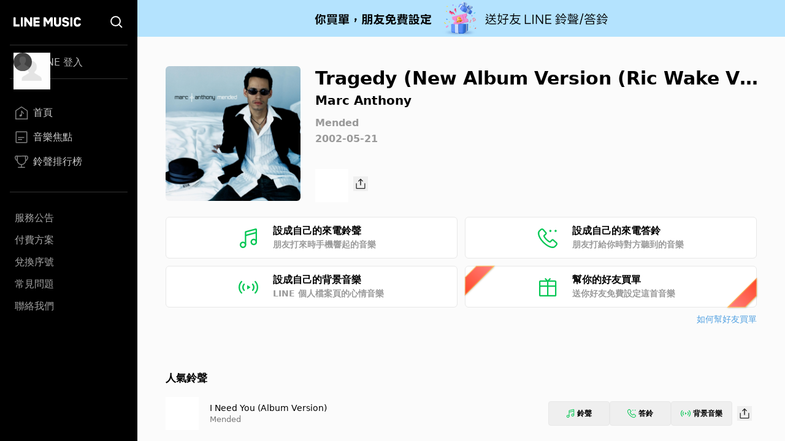

--- FILE ---
content_type: text/html; charset=utf-8
request_url: https://music-tw.line.me/track/1076211005
body_size: 8250
content:
<!DOCTYPE html><html><head><meta charSet="utf-8"/><meta name="viewport" content="width=device-width"/><title>Tragedy (New Album Version (Ric Wake Version)) - Marc Anthony 馬克安東尼 - Mended專輯 - LINE MUSIC</title><link rel="icon" type="image/x-icon" href="/favicon.png"/><meta name="title" content="Tragedy (New Album Version (Ric Wake Version)) - Marc Anthony 馬克安東尼 - Mended專輯 - LINE MUSIC"/><meta property="og:title" content="Tragedy (New Album Version (Ric Wake Version)) - Marc Anthony 馬克安東尼 - Mended專輯 - LINE MUSIC"/><meta name="description" content="Tragedy (New Album Version (Ric Wake Version))歌詞 - Marc Anthony 馬克安東尼"/><meta property="og:description" content="Marc Anthony 馬克安東尼的Tragedy (New Album Version (Ric Wake Version))歌曲介紹與收聽 - LINE MUSIC"/><meta name="keywords" content="Tragedy (New Album Version (Ric Wake Version)), Tragedy (New Album Version (Ric Wake Version))歌詞, Mended, Marc Anthony專輯, Marc Anthony 馬克安東尼"/><meta property="og:url" content="https://music-tw.line.me/track/1076211005"/><meta property="og:image" content="https://lineimg.omusic.com.tw/img/album/1076211.jpg?v=20251226063924"/><link rel="canonical" href="https://music-tw.line.me/track/1076211005"/><link rel="alternate" href="https://music-tw.line.me/track/1076211005" media="only screen and (max-width:640px)"/><link rel="alternate" href="https://music-tw.line.me/track/1076211005" media="handheld"/><meta name="next-head-count" content="14"/><link rel="preload" href="/_next/static/css/db105a7ba7bcb480.css" as="style"/><link rel="stylesheet" href="/_next/static/css/db105a7ba7bcb480.css" data-n-g=""/><link rel="preload" href="/_next/static/css/4df78f2cd73d6b26.css" as="style"/><link rel="stylesheet" href="/_next/static/css/4df78f2cd73d6b26.css" data-n-p=""/><noscript data-n-css=""></noscript><script defer="" nomodule="" src="/_next/static/chunks/polyfills-42372ed130431b0a.js"></script><script src="/_next/static/chunks/webpack-7053a816a69cd459.js" defer=""></script><script src="/_next/static/chunks/framework-64ad27b21261a9ce.js" defer=""></script><script src="/_next/static/chunks/main-80a248a7d28c20b2.js" defer=""></script><script src="/_next/static/chunks/pages/_app-881aa6936d0c30dc.js" defer=""></script><script src="/_next/static/chunks/976-3bd7d06c31b37083.js" defer=""></script><script src="/_next/static/chunks/490-376012c099db8577.js" defer=""></script><script src="/_next/static/chunks/732-0875df5b8be68da0.js" defer=""></script><script src="/_next/static/chunks/pages/track/%5BtrackId%5D-d798c517f4fb1053.js" defer=""></script><script src="/_next/static/NHuN8dlf5DxFXKAKwp2NG/_buildManifest.js" defer=""></script><script src="/_next/static/NHuN8dlf5DxFXKAKwp2NG/_ssgManifest.js" defer=""></script></head><body class="bg-gray-50"><div id="__next"><div class="relative flex h-screen flex-col overflow-y-auto l:flex-row" id="layout-container"><div class="sticky top-0 z-10 w-auto flex-none bg-black l:bottom-0"><div class="flex"><a class="flex-1" href="/"><div class="mx-5 my-[21px] h-[25px] w-[111px] bg-[url(&#x27;/Logo/WhiteLineMusic.svg&#x27;)] bg-center bg-no-repeat l:mx-[22px] l:mb-[25px] l:mt-[23px]"></div></a><div class="mx-5 my-[21px] size-[25px] bg-[url(&#x27;/Common/WhiteSearch.svg&#x27;)] bg-center bg-no-repeat l:mx-[22px] l:mb-[25px] l:mt-[23px]"></div><div id="menu_button" class="hamburger-menu mb-[22px] mr-5 mt-6 bg-white bg-center bg-no-repeat l:hidden"></div></div><div id="menu" class="flex translate-x-full flex-col overflow-hidden text-gray-500 max-l:fixed max-l:left-0 max-l:top-0 max-l:size-full max-l:overflow-y-auto max-l:bg-black max-l:transition-transform max-l:duration-1000 l:translate-x-0"><div class="my-4 ml-auto mr-3.5 size-9 l:hidden"><button id="menu_close_button" class="btn-close [--c:white]" style="height:36px;--b:2px;--s:5px;--bg:transparent" type="button" data-headlessui-state=""></button></div><div class="mx-4"><div class="border-b border-gray-500/50 l:border-y"><div class="hidden h-[60px] text-xl font-bold leading-[60px] text-white l:flex l:h-[54px] l:py-3 l:text-base l:font-normal l:leading-8 l:text-gray-300"><img alt="Picture of the author" width="30" height="30" decoding="async" data-nimg="1" class="relative mr-3 size-[60px] rounded-full after:absolute after:left-0 after:top-0 after:size-[60px] after:bg-[url(&#x27;/DefaultPic/myInfo.gif&#x27;)] after:bg-cover after:content-[&#x27;&#x27;] l:ml-1.5 l:mr-2.5 l:size-[30px] l:after:content-[url(&#x27;/DefaultPic/profile.svg&#x27;)]" style="color:transparent" src=""/><a class="flex-1" href="https://music-tw.line.me/api/social/v1/sso/login">LINE 登入</a></div></div><div class="border-b border-gray-500/50 py-3 l:py-8"><a id="menu_link_0" href="/"><div class="flex items-center py-3 text-[22px] leading-[26px] opacity-80 hover:opacity-100 l:mt-1.5 l:px-2 l:py-1.5 l:text-base l:leading-5 text-white"><span class="flex items-center before:mr-2 before:inline-block before:size-[26px] before:bg-cover before:content-[&#x27;&#x27;] l:before:size-[22px] before:bg-[url(&quot;/SiderBar/Main.svg&quot;)]"></span>首頁</div></a><a id="menu_link_1" href="/magazine"><div class="flex items-center py-3 text-[22px] leading-[26px] opacity-80 hover:opacity-100 l:mt-1.5 l:px-2 l:py-1.5 l:text-base l:leading-5 text-white"><span class="flex items-center before:mr-2 before:inline-block before:size-[26px] before:bg-cover before:content-[&#x27;&#x27;] l:before:size-[22px] before:bg-[url(&quot;/SiderBar/Magazine.svg&quot;)]"></span>音樂焦點</div></a><a id="menu_link_2" href="/chart"><div class="flex items-center py-3 text-[22px] leading-[26px] opacity-80 hover:opacity-100 l:mt-1.5 l:px-2 l:py-1.5 l:text-base l:leading-5 text-white"><span class="flex items-center before:mr-2 before:inline-block before:size-[26px] before:bg-cover before:content-[&#x27;&#x27;] l:before:size-[22px] before:bg-[url(&quot;/SiderBar/Chart.svg&quot;)]"></span>鈴聲排行榜</div></a></div><div class="pt-6"><a href="https://music-tw.line.me/announcement"><div class="py-3 text-lg leading-5 text-white/80 opacity-80 hover:opacity-100 l:p-2 l:text-base l:leading-5">服務公告</div></a><a href="https://music-tw.line.me/shop"><div class="py-3 text-lg leading-5 text-white/80 opacity-80 hover:opacity-100 l:p-2 l:text-base l:leading-5">付費方案</div></a><a href="https://music-tw.line.me/redeem_page"><div class="py-3 text-lg leading-5 text-white/80 opacity-80 hover:opacity-100 l:p-2 l:text-base l:leading-5">兌換序號</div></a><a href="https://help2.line.me/LINEMusicTW/web/sp?lang=zh-Hant"><div class="py-3 text-lg leading-5 text-white/80 opacity-80 hover:opacity-100 l:p-2 l:text-base l:leading-5">常見問題</div></a><a href="https://contact-cc.line.me/zh-hant/"><div class="py-3 text-lg leading-5 text-white/80 opacity-80 hover:opacity-100 l:p-2 l:text-base l:leading-5">聯絡我們</div></a><a href="https://music-tw.line.me/api/social/v1/sso/login" class="l:hidden"><div class="py-3 text-lg leading-5 text-white/80 opacity-80 hover:opacity-100 l:p-2 l:text-base l:leading-5">LINE登入</div></a></div></div></div></div><div class="flex min-w-0 flex-1 flex-col"><div class="mx-5 w-auto flex-[0_1_100%] md:mx-[43px] 3xl:mx-auto 3xl:w-[964px]"><div class="flex pb-8 pt-6 l:pb-10 l:pt-8 2xl:pb-6 2xl:pt-12"><img alt="Tragedy (New Album Version (Ric Wake Version))" loading="lazy" width="200" height="200" decoding="async" data-nimg="1" class="picture size-[172px] l:size-[220px] rounded-md" style="color:transparent;--after-bg-image:url(/DefaultPic/album.png)" src="https://lineimg.omusic.com.tw/img/album/1076211.jpg?v=20251226063924"/><div class="ml-4 flex h-full flex-auto flex-col text-left l:ml-6"><div class="ellipsis-one-line text-[22px] font-extrabold leading-[29px] l:text-[30px] l:leading-10">Tragedy (New Album Version (Ric Wake Version))</div><a href="/artist/9505"><div class="ellipsis-one-line mt-[2px] text-base font-semibold leading-[22px] l:text-xl l:leading-7">Marc Anthony</div></a><a href="/album/1076211"><div class="ellipsis-one-line mt-2 text-sm font-semibold leading-5 text-[#9A9A9A] l:mt-3 l:text-base l:leading-[22px]">Mended</div></a><div class="mt-[2px] text-sm font-semibold leading-5 text-[#9A9A9A] l:mt-1 l:text-base l:leading-[22px]">2002-05-21</div><div class="mt-2 flex items-center justify-between l:mt-[38px] l:justify-start"><div class="relative size-[54px]"><div id="trackend_icon" class="track-end-audition before:absolute before:left-0 before:top-0 before:m-[5px] before:size-11 before:rounded-full before:bg-[#06C755] before:content-[&#x27;&#x27;]"></div><div class="play_bar_btn absolute top-0 size-full bg-[conic-gradient(#06C755_0%,white_0%)]" id="trackend_progress" style="mask-image:radial-gradient(transparent 61%, black 63%, black 68%, transparent 70%)"></div></div><div class="ml-2"><button class="btn_share relative inline-block size-6 bg-[url(/Share/Icon.svg)] bg-no-repeat" type="button" data-headlessui-state=""></button></div></div></div></div><div id="melody_btn_section" class="grid grid-cols-1 gap-3 xl:grid-cols-2"><button id="btn_ringtone" class="relative flex h-[68px] items-center justify-center rounded-md border border-solid border-[#e8e8e8] bg-white text-base font-bold leading-[22px] hover:bg-[#efefef]" type="button" data-headlessui-state=""><div class="p-[18px_16px]" style="background-image:url(/MelodyIcon/RT.svg);background-repeat:no-repeat;background-size:32px 32px;background-position:0px 2.5px"></div><div class="ml-6 flex w-[182px] flex-col items-start"><span class="text-base font-semibold leading-[22px] text-black">設成自己的來電鈴聲</span><span class="text-sm font-semibold leading-[22px] text-[#9A9A9A]">朋友打來時手機響起的音樂</span></div><div class="absolute inset-0 size-full btn_ringtone track"></div></button><button id="btn_ringback" class="relative flex h-[68px] items-center justify-center rounded-md border border-solid border-[#e8e8e8] bg-white text-base font-bold leading-[22px] hover:bg-[#efefef]" type="button" data-headlessui-state=""><div class="p-[18px_16px]" style="background-image:url(/MelodyIcon/RB.svg);background-repeat:no-repeat;background-size:32px 32px;background-position:0px 2.5px"></div><div class="ml-6 flex w-[182px] flex-col items-start"><span class="text-base font-semibold leading-[22px] text-black">設成自己的來電答鈴</span><span class="text-sm font-semibold leading-[22px] text-[#9A9A9A]">朋友打給你時對方聽到的音樂</span></div><div class="absolute inset-0 size-full btn_ringback track"></div></button><button id="btn_bgm" class="relative flex h-[68px] items-center justify-center rounded-md border border-solid border-[#e8e8e8] bg-white text-base font-bold leading-[22px] hover:bg-[#efefef]" type="button" data-headlessui-state=""><div class="p-[18px_16px]" style="background-image:url(/MelodyIcon/BGM.svg);background-repeat:no-repeat;background-size:32px 32px;background-position:0px 2.5px"></div><div class="ml-6 flex w-[182px] flex-col items-start"><span class="text-base font-semibold leading-[22px] text-black">設成自己的背景音樂</span><span class="text-sm font-semibold leading-[22px] text-[#9A9A9A]">LINE 個人檔案頁的心情音樂</span></div><div class="absolute inset-0 size-full btn_bgm_track"></div></button><button id="btn_send_gift" class="relative flex h-[68px] items-center justify-center rounded-md border border-solid border-[#e8e8e8] bg-white text-base font-bold leading-[22px] before:bg-[url(/Common/Gift.svg)] before:bg-[length:32px_32px] before:bg-[position:0px_2.5px] before:bg-no-repeat before:p-[18px_16px] before:content-[&#x27;&#x27;] hover:bg-[#efefef]" type="button" data-headlessui-state=""><div class="absolute bottom-[17px] left-[2px] h-[69px] w-[25px] rotate-45 drop-shadow-[1px_0px_1px_#61544157]"><div class="size-full" style="clip-path:polygon(15% 69%, 15% 31%, 100% 0, 100% 100%);background:linear-gradient(180deg, #FFC458 2.08%, rgba(255, 136, 32, 0.74) 103.65%)"><div class="absolute block h-[69px] w-[25px] bg-gradient-to-b from-[#FF8484] to-[#FF4524]" style="clip-path:polygon(20% 68.5%, 20% 31.5%, 95% 4%, 95% 96%)"></div></div></div><div class="ml-6 flex w-[182px] flex-col items-start"><span class="text-base font-semibold leading-[22px]">幫你的好友買單</span><span class="text-sm font-semibold leading-[22px] text-[#9A9A9A]">送你好友免費設定這首音樂</span></div><div class="absolute right-[2px] top-[17px] h-[69px] w-[25px] rotate-[225deg] drop-shadow-[-1px_0px_1px_#61544157]"><div class="size-full" style="clip-path:polygon(15% 69%, 15% 31%, 100% 0, 100% 100%);background:linear-gradient(180deg, #FFC458 2.08%, rgba(255, 136, 32, 0.74) 103.65%)"><div class="block h-[69px] w-[25px] bg-gradient-to-b from-[#FF8484] to-[#FF4524]" style="clip-path:polygon(20% 68.5%, 20% 31.5%, 95% 4%, 95% 96%)"></div></div></div><div class="btn_send_gift absolute size-full"></div></button></div><div class="mt-2 text-right text-sm leading-[22px] text-[#51A0E1]"><a target="_blank" rel="noopener noreferrer" href="https://music-tw.landpress.line.me/payurbill">如何幫好友買單</a></div><div class="x2l:mt-16 lg:mt-[46px] mt-12"><div class="pb-[33px] pt-0 md:py-[18px] [&amp;:not(:first-child)]:border-t-0 md:[&amp;:not(:first-child)]:border-t md:[&amp;:not(:first-child)]:border-[#ededed]"><h3 class="relative text-left text-[19px] font-bold leading-[38px] text-black md:text-[17px]">人氣鈴聲</h3><div class="my-[15px] flex flex-col rounded-[5px] bg-white p-[5px] xs:p-[10px] xl:my-0 xl:flex-row xl:rounded-none xl:bg-gray-50 xl:px-0 xl:py-3"><div class="flex"><div class="relative size-[54px] flex-[0_0_auto] cursor-pointer"><img alt="專輯封面" loading="lazy" width="200" height="200" decoding="async" data-nimg="1" class="picture size-[54px]" style="color:transparent;--after-bg-image:url(/DefaultPic/album.png)" src="https://lineimg.omusic.com.tw/img/album/1207483.jpg?v=20220125143028"/><div id="track-1207483005_icon" class="circle_btn absolute left-0 top-0 size-full before:absolute before:left-0 before:top-0 before:size-full before:-rotate-90 before:bg-gradient-to-r before:from-black/40 before:to-black/0 before:content-[&#x27;&#x27;]"></div><div id="track-1207483005_progress" class="play_circle_btn absolute top-0 size-full" style="background-image:conic-gradient(red 0%, white 0%);mask-image:radial-gradient(transparent 44%, black 46%, black 51%, transparent 53%)"></div></div><div class="text-left m-auto ml-[18px]"><div class="ellipsis-one-line text-[17px] leading-[24px] text-black md:text-[14px] md:leading-[20px]"><a href="/track/1207483005">I Need You (Album Version)</a></div><div class="ellipsis-one-line text-[15px] leading-[22px] text-[#777777] md:text-[13px] md:leading-[18px]"><a href="/album/1207483">Mended</a></div></div></div><div class="ml-auto mr-0 flex items-center gap-[3px] p-[7px_0] xs:gap-2"><button class="btn_ringtone flex items-center justify-center rounded border border-[#e8e8e8] text-xs font-semibold leading-[22px] hover:bg-[#efefef] h-10 w-[79px] sm:w-[100px]" type="button" data-headlessui-state=""><div class="mr-1 bg-no-repeat size-[14px] bg-[url(/MelodyIcon/RT.svg)] bg-[length:14px_14px]"></div>鈴聲</button><button class="btn_ringback flex items-center justify-center rounded border border-[#e8e8e8] text-xs font-semibold leading-[22px] hover:bg-[#efefef] h-10 w-[79px] sm:w-[100px]" type="button" data-headlessui-state=""><div class="mr-1 bg-no-repeat size-[14px] bg-[url(/MelodyIcon/RB.svg)] bg-[length:14px_14px]"></div>答鈴</button><button class="btn_bgm_ flex items-center justify-center rounded border border-[#e8e8e8] text-xs font-semibold leading-[22px] hover:bg-[#efefef] h-10 w-[79px] sm:w-[100px]" type="button" data-headlessui-state=""><div class="mr-1 bg-no-repeat size-4 bg-[url(/MelodyIcon/BGM.svg)] bg-[length:16px_16px]"></div>背景音樂</button><div class="m-[8px_0] size-6 cursor-pointer hover:cursor-pointer xs:m-[8px]"><button class="btn_share relative inline-block size-6 bg-[url(/Share/Icon.svg)] bg-no-repeat" type="button" data-headlessui-state=""></button></div></div></div><div class="my-[15px] flex flex-col rounded-[5px] bg-white p-[5px] xs:p-[10px] xl:my-0 xl:flex-row xl:rounded-none xl:bg-gray-50 xl:px-0 xl:py-3"><div class="flex"><div class="relative size-[54px] flex-[0_0_auto] cursor-pointer"><img alt="專輯封面" loading="lazy" width="200" height="200" decoding="async" data-nimg="1" class="picture size-[54px]" style="color:transparent;--after-bg-image:url(/DefaultPic/album.png)" src="https://lineimg.omusic.com.tw/img/album/1115795.jpg?v=20250223152046"/><div id="track-1115795001_icon" class="circle_btn absolute left-0 top-0 size-full before:absolute before:left-0 before:top-0 before:size-full before:-rotate-90 before:bg-gradient-to-r before:from-black/40 before:to-black/0 before:content-[&#x27;&#x27;]"></div><div id="track-1115795001_progress" class="play_circle_btn absolute top-0 size-full" style="background-image:conic-gradient(red 0%, white 0%);mask-image:radial-gradient(transparent 44%, black 46%, black 51%, transparent 53%)"></div></div><div class="text-left m-auto ml-[18px]"><div class="ellipsis-one-line text-[17px] leading-[24px] text-black md:text-[14px] md:leading-[20px]"><a href="/track/1115795001">I Need to Know</a></div><div class="ellipsis-one-line text-[15px] leading-[22px] text-[#777777] md:text-[13px] md:leading-[18px]"><a href="/album/1115795">I Need To Know</a></div></div></div><div class="ml-auto mr-0 flex items-center gap-[3px] p-[7px_0] xs:gap-2"><button class="btn_ringtone flex items-center justify-center rounded border border-[#e8e8e8] text-xs font-semibold leading-[22px] hover:bg-[#efefef] h-10 w-[79px] sm:w-[100px]" type="button" data-headlessui-state=""><div class="mr-1 bg-no-repeat size-[14px] bg-[url(/MelodyIcon/RT.svg)] bg-[length:14px_14px]"></div>鈴聲</button><button class="btn_ringback flex items-center justify-center rounded border border-[#e8e8e8] text-xs font-semibold leading-[22px] hover:bg-[#efefef] h-10 w-[79px] sm:w-[100px]" type="button" data-headlessui-state=""><div class="mr-1 bg-no-repeat size-[14px] bg-[url(/MelodyIcon/RB.svg)] bg-[length:14px_14px]"></div>答鈴</button><button class="btn_bgm_ flex items-center justify-center rounded border border-[#e8e8e8] text-xs font-semibold leading-[22px] hover:bg-[#efefef] h-10 w-[79px] sm:w-[100px]" type="button" data-headlessui-state=""><div class="mr-1 bg-no-repeat size-4 bg-[url(/MelodyIcon/BGM.svg)] bg-[length:16px_16px]"></div>背景音樂</button><div class="m-[8px_0] size-6 cursor-pointer hover:cursor-pointer xs:m-[8px]"><button class="btn_share relative inline-block size-6 bg-[url(/Share/Icon.svg)] bg-no-repeat" type="button" data-headlessui-state=""></button></div></div></div><div class="my-[15px] flex flex-col rounded-[5px] bg-white p-[5px] xs:p-[10px] xl:my-0 xl:flex-row xl:rounded-none xl:bg-gray-50 xl:px-0 xl:py-3"><div class="flex"><div class="relative size-[54px] flex-[0_0_auto] cursor-pointer"><img alt="專輯封面" loading="lazy" width="200" height="200" decoding="async" data-nimg="1" class="picture size-[54px]" style="color:transparent;--after-bg-image:url(/DefaultPic/album.png)" src="https://lineimg.omusic.com.tw/img/album/1112613.jpg?v=20250301021105"/><div id="track-1112613001_icon" class="circle_btn absolute left-0 top-0 size-full before:absolute before:left-0 before:top-0 before:size-full before:-rotate-90 before:bg-gradient-to-r before:from-black/40 before:to-black/0 before:content-[&#x27;&#x27;]"></div><div id="track-1112613001_progress" class="play_circle_btn absolute top-0 size-full" style="background-image:conic-gradient(red 0%, white 0%);mask-image:radial-gradient(transparent 44%, black 46%, black 51%, transparent 53%)"></div></div><div class="text-left m-auto ml-[18px]"><div class="ellipsis-one-line text-[17px] leading-[24px] text-black md:text-[14px] md:leading-[20px]"><a href="/track/1112613001">Vivir Mi Vida</a></div><div class="ellipsis-one-line text-[15px] leading-[22px] text-[#777777] md:text-[13px] md:leading-[18px]"><a href="/album/1112613">3.0</a></div></div></div><div class="ml-auto mr-0 flex items-center gap-[3px] p-[7px_0] xs:gap-2"><button class="btn_ringtone flex items-center justify-center rounded border border-[#e8e8e8] text-xs font-semibold leading-[22px] hover:bg-[#efefef] h-10 w-[79px] sm:w-[100px]" type="button" data-headlessui-state=""><div class="mr-1 bg-no-repeat size-[14px] bg-[url(/MelodyIcon/RT.svg)] bg-[length:14px_14px]"></div>鈴聲</button><button class="btn_ringback flex items-center justify-center rounded border border-[#e8e8e8] text-xs font-semibold leading-[22px] hover:bg-[#efefef] h-10 w-[79px] sm:w-[100px]" type="button" data-headlessui-state=""><div class="mr-1 bg-no-repeat size-[14px] bg-[url(/MelodyIcon/RB.svg)] bg-[length:14px_14px]"></div>答鈴</button><button class="btn_bgm_ flex items-center justify-center rounded border border-[#e8e8e8] text-xs font-semibold leading-[22px] hover:bg-[#efefef] h-10 w-[79px] sm:w-[100px]" type="button" data-headlessui-state=""><div class="mr-1 bg-no-repeat size-4 bg-[url(/MelodyIcon/BGM.svg)] bg-[length:16px_16px]"></div>背景音樂</button><div class="m-[8px_0] size-6 cursor-pointer hover:cursor-pointer xs:m-[8px]"><button class="btn_share relative inline-block size-6 bg-[url(/Share/Icon.svg)] bg-no-repeat" type="button" data-headlessui-state=""></button></div></div></div><div class="my-[15px] flex flex-col rounded-[5px] bg-white p-[5px] xs:p-[10px] xl:my-0 xl:flex-row xl:rounded-none xl:bg-gray-50 xl:px-0 xl:py-3"><div class="flex"><div class="relative size-[54px] flex-[0_0_auto] cursor-pointer"><img alt="專輯封面" loading="lazy" width="200" height="200" decoding="async" data-nimg="1" class="picture size-[54px]" style="color:transparent;--after-bg-image:url(/DefaultPic/album.png)" src="https://lineimg.omusic.com.tw/img/album/1207483.jpg?v=20220125143028"/><div id="track-1207483003_icon" class="circle_btn absolute left-0 top-0 size-full before:absolute before:left-0 before:top-0 before:size-full before:-rotate-90 before:bg-gradient-to-r before:from-black/40 before:to-black/0 before:content-[&#x27;&#x27;]"></div><div id="track-1207483003_progress" class="play_circle_btn absolute top-0 size-full" style="background-image:conic-gradient(red 0%, white 0%);mask-image:radial-gradient(transparent 44%, black 46%, black 51%, transparent 53%)"></div></div><div class="text-left m-auto ml-[18px]"><div class="ellipsis-one-line text-[17px] leading-[24px] text-black md:text-[14px] md:leading-[20px]"><a href="/track/1207483003">She Mends Me (Album Version)</a></div><div class="ellipsis-one-line text-[15px] leading-[22px] text-[#777777] md:text-[13px] md:leading-[18px]"><a href="/album/1207483">Mended</a></div></div></div><div class="ml-auto mr-0 flex items-center gap-[3px] p-[7px_0] xs:gap-2"><button class="btn_ringtone flex items-center justify-center rounded border border-[#e8e8e8] text-xs font-semibold leading-[22px] hover:bg-[#efefef] h-10 w-[79px] sm:w-[100px]" type="button" data-headlessui-state=""><div class="mr-1 bg-no-repeat size-[14px] bg-[url(/MelodyIcon/RT.svg)] bg-[length:14px_14px]"></div>鈴聲</button><button class="btn_ringback flex items-center justify-center rounded border border-[#e8e8e8] text-xs font-semibold leading-[22px] hover:bg-[#efefef] h-10 w-[79px] sm:w-[100px]" type="button" data-headlessui-state=""><div class="mr-1 bg-no-repeat size-[14px] bg-[url(/MelodyIcon/RB.svg)] bg-[length:14px_14px]"></div>答鈴</button><button class="btn_bgm_ flex items-center justify-center rounded border border-[#e8e8e8] text-xs font-semibold leading-[22px] hover:bg-[#efefef] h-10 w-[79px] sm:w-[100px]" type="button" data-headlessui-state=""><div class="mr-1 bg-no-repeat size-4 bg-[url(/MelodyIcon/BGM.svg)] bg-[length:16px_16px]"></div>背景音樂</button><div class="m-[8px_0] size-6 cursor-pointer hover:cursor-pointer xs:m-[8px]"><button class="btn_share relative inline-block size-6 bg-[url(/Share/Icon.svg)] bg-no-repeat" type="button" data-headlessui-state=""></button></div></div></div><div class="my-[15px] flex flex-col rounded-[5px] bg-white p-[5px] xs:p-[10px] xl:my-0 xl:flex-row xl:rounded-none xl:bg-gray-50 xl:px-0 xl:py-3"><div class="flex"><div class="relative size-[54px] flex-[0_0_auto] cursor-pointer"><img alt="專輯封面" loading="lazy" width="200" height="200" decoding="async" data-nimg="1" class="picture size-[54px]" style="color:transparent;--after-bg-image:url(/DefaultPic/album.png)" src="https://lineimg.omusic.com.tw/img/album/1175108.jpg?v=20231226183530"/><div id="track-1175108002_icon" class="circle_btn absolute left-0 top-0 size-full before:absolute before:left-0 before:top-0 before:size-full before:-rotate-90 before:bg-gradient-to-r before:from-black/40 before:to-black/0 before:content-[&#x27;&#x27;]"></div><div id="track-1175108002_progress" class="play_circle_btn absolute top-0 size-full" style="background-image:conic-gradient(red 0%, white 0%);mask-image:radial-gradient(transparent 44%, black 46%, black 51%, transparent 53%)"></div></div><div class="text-left m-auto ml-[18px]"><div class="ellipsis-one-line text-[17px] leading-[24px] text-black md:text-[14px] md:leading-[20px]"><a href="/track/1175108002">Vivir Mi Vida (Versión Pop)</a></div><div class="ellipsis-one-line text-[15px] leading-[22px] text-[#777777] md:text-[13px] md:leading-[18px]"><a href="/album/1175108">Vivir Mi Vida - The Remixes</a></div></div></div><div class="ml-auto mr-0 flex items-center gap-[3px] p-[7px_0] xs:gap-2"><button class="btn_ringtone flex items-center justify-center rounded border border-[#e8e8e8] text-xs font-semibold leading-[22px] hover:bg-[#efefef] h-10 w-[79px] sm:w-[100px]" type="button" data-headlessui-state=""><div class="mr-1 bg-no-repeat size-[14px] bg-[url(/MelodyIcon/RT.svg)] bg-[length:14px_14px]"></div>鈴聲</button><button class="btn_ringback flex items-center justify-center rounded border border-[#e8e8e8] text-xs font-semibold leading-[22px] hover:bg-[#efefef] h-10 w-[79px] sm:w-[100px]" type="button" data-headlessui-state=""><div class="mr-1 bg-no-repeat size-[14px] bg-[url(/MelodyIcon/RB.svg)] bg-[length:14px_14px]"></div>答鈴</button><button class="btn_bgm_ flex items-center justify-center rounded border border-[#e8e8e8] text-xs font-semibold leading-[22px] hover:bg-[#efefef] h-10 w-[79px] sm:w-[100px]" type="button" data-headlessui-state=""><div class="mr-1 bg-no-repeat size-4 bg-[url(/MelodyIcon/BGM.svg)] bg-[length:16px_16px]"></div>背景音樂</button><div class="m-[8px_0] size-6 cursor-pointer hover:cursor-pointer xs:m-[8px]"><button class="btn_share relative inline-block size-6 bg-[url(/Share/Icon.svg)] bg-no-repeat" type="button" data-headlessui-state=""></button></div></div></div><div class="my-[15px] flex flex-col rounded-[5px] bg-white p-[5px] xs:p-[10px] xl:my-0 xl:flex-row xl:rounded-none xl:bg-gray-50 xl:px-0 xl:py-3"><div class="flex"><div class="relative size-[54px] flex-[0_0_auto] cursor-pointer"><img alt="專輯封面" loading="lazy" width="200" height="200" decoding="async" data-nimg="1" class="picture size-[54px]" style="color:transparent;--after-bg-image:url(/DefaultPic/album.png)" src="https://lineimg.omusic.com.tw/img/album/1082217.jpg?v=20210721023140"/><div id="track-1082217007_icon" class="circle_btn absolute left-0 top-0 size-full before:absolute before:left-0 before:top-0 before:size-full before:-rotate-90 before:bg-gradient-to-r before:from-black/40 before:to-black/0 before:content-[&#x27;&#x27;]"></div><div id="track-1082217007_progress" class="play_circle_btn absolute top-0 size-full" style="background-image:conic-gradient(red 0%, white 0%);mask-image:radial-gradient(transparent 44%, black 46%, black 51%, transparent 53%)"></div></div><div class="text-left m-auto ml-[18px]"><div class="ellipsis-one-line text-[17px] leading-[24px] text-black md:text-[14px] md:leading-[20px]"><a href="/track/1082217007">How Could I (Album Version)</a></div><div class="ellipsis-one-line text-[15px] leading-[22px] text-[#777777] md:text-[13px] md:leading-[18px]"><a href="/album/1082217">Marc Anthony</a></div></div></div><div class="ml-auto mr-0 flex items-center gap-[3px] p-[7px_0] xs:gap-2"><button class="btn_ringtone flex items-center justify-center rounded border border-[#e8e8e8] text-xs font-semibold leading-[22px] hover:bg-[#efefef] h-10 w-[79px] sm:w-[100px]" type="button" data-headlessui-state=""><div class="mr-1 bg-no-repeat size-[14px] bg-[url(/MelodyIcon/RT.svg)] bg-[length:14px_14px]"></div>鈴聲</button><button class="btn_ringback flex items-center justify-center rounded border border-[#e8e8e8] text-xs font-semibold leading-[22px] hover:bg-[#efefef] h-10 w-[79px] sm:w-[100px]" type="button" data-headlessui-state=""><div class="mr-1 bg-no-repeat size-[14px] bg-[url(/MelodyIcon/RB.svg)] bg-[length:14px_14px]"></div>答鈴</button><button class="btn_bgm_ flex items-center justify-center rounded border border-[#e8e8e8] text-xs font-semibold leading-[22px] hover:bg-[#efefef] h-10 w-[79px] sm:w-[100px]" type="button" data-headlessui-state=""><div class="mr-1 bg-no-repeat size-4 bg-[url(/MelodyIcon/BGM.svg)] bg-[length:16px_16px]"></div>背景音樂</button><div class="m-[8px_0] size-6 cursor-pointer hover:cursor-pointer xs:m-[8px]"><button class="btn_share relative inline-block size-6 bg-[url(/Share/Icon.svg)] bg-no-repeat" type="button" data-headlessui-state=""></button></div></div></div><div class="my-[15px] flex flex-col rounded-[5px] bg-white p-[5px] xs:p-[10px] xl:my-0 xl:flex-row xl:rounded-none xl:bg-gray-50 xl:px-0 xl:py-3"><div class="flex"><div class="relative size-[54px] flex-[0_0_auto] cursor-pointer"><img alt="專輯封面" loading="lazy" width="200" height="200" decoding="async" data-nimg="1" class="picture size-[54px]" style="color:transparent;--after-bg-image:url(/DefaultPic/album.png)" src="https://lineimg.omusic.com.tw/img/album/6543268.jpg?v=20231127110018"/><div id="track-6543268001_icon" class="circle_btn absolute left-0 top-0 size-full before:absolute before:left-0 before:top-0 before:size-full before:-rotate-90 before:bg-gradient-to-r before:from-black/40 before:to-black/0 before:content-[&#x27;&#x27;]"></div><div id="track-6543268001_progress" class="play_circle_btn absolute top-0 size-full" style="background-image:conic-gradient(red 0%, white 0%);mask-image:radial-gradient(transparent 44%, black 46%, black 51%, transparent 53%)"></div></div><div class="text-left m-auto ml-[18px]"><div class="ellipsis-one-line text-[17px] leading-[24px] text-black md:text-[14px] md:leading-[20px]"><a href="/track/6543268001">Christmas Auld Lang Syne</a></div><div class="ellipsis-one-line text-[15px] leading-[22px] text-[#777777] md:text-[13px] md:leading-[18px]"><a href="/album/6543268">Christmas Auld Lang Syne</a></div></div></div><div class="ml-auto mr-0 flex items-center gap-[3px] p-[7px_0] xs:gap-2"><button class="btn_ringtone flex items-center justify-center rounded border border-[#e8e8e8] text-xs font-semibold leading-[22px] hover:bg-[#efefef] h-10 w-[79px] sm:w-[100px]" type="button" data-headlessui-state=""><div class="mr-1 bg-no-repeat size-[14px] bg-[url(/MelodyIcon/RT.svg)] bg-[length:14px_14px]"></div>鈴聲</button><button class="btn_ringback flex items-center justify-center rounded border border-[#e8e8e8] text-xs font-semibold leading-[22px] hover:bg-[#efefef] h-10 w-[79px] sm:w-[100px]" type="button" data-headlessui-state=""><div class="mr-1 bg-no-repeat size-[14px] bg-[url(/MelodyIcon/RB.svg)] bg-[length:14px_14px]"></div>答鈴</button><button class="btn_bgm_ flex items-center justify-center rounded border border-[#e8e8e8] text-xs font-semibold leading-[22px] hover:bg-[#efefef] h-10 w-[79px] sm:w-[100px]" type="button" data-headlessui-state=""><div class="mr-1 bg-no-repeat size-4 bg-[url(/MelodyIcon/BGM.svg)] bg-[length:16px_16px]"></div>背景音樂</button><div class="m-[8px_0] size-6 cursor-pointer hover:cursor-pointer xs:m-[8px]"><button class="btn_share relative inline-block size-6 bg-[url(/Share/Icon.svg)] bg-no-repeat" type="button" data-headlessui-state=""></button></div></div></div><div class="my-[15px] flex flex-col rounded-[5px] bg-white p-[5px] xs:p-[10px] xl:my-0 xl:flex-row xl:rounded-none xl:bg-gray-50 xl:px-0 xl:py-3"><div class="flex"><div class="relative size-[54px] flex-[0_0_auto] cursor-pointer"><img alt="專輯封面" loading="lazy" width="200" height="200" decoding="async" data-nimg="1" class="picture size-[54px]" style="color:transparent;--after-bg-image:url(/DefaultPic/album.png)" src="https://lineimg.omusic.com.tw/img/album/5505158.jpg?v=20220301033923"/><div id="track-5505158009_icon" class="circle_btn absolute left-0 top-0 size-full before:absolute before:left-0 before:top-0 before:size-full before:-rotate-90 before:bg-gradient-to-r before:from-black/40 before:to-black/0 before:content-[&#x27;&#x27;]"></div><div id="track-5505158009_progress" class="play_circle_btn absolute top-0 size-full" style="background-image:conic-gradient(red 0%, white 0%);mask-image:radial-gradient(transparent 44%, black 46%, black 51%, transparent 53%)"></div></div><div class="text-left m-auto ml-[18px]"><div class="ellipsis-one-line text-[17px] leading-[24px] text-black md:text-[14px] md:leading-[20px]"><a href="/track/5505158009">Si Fuera Fácil</a></div><div class="ellipsis-one-line text-[15px] leading-[22px] text-[#777777] md:text-[13px] md:leading-[18px]"><a href="/album/5505158">Pa&#x27;lla Voy</a></div></div></div><div class="ml-auto mr-0 flex items-center gap-[3px] p-[7px_0] xs:gap-2"><button class="btn_ringtone flex items-center justify-center rounded border border-[#e8e8e8] text-xs font-semibold leading-[22px] hover:bg-[#efefef] h-10 w-[79px] sm:w-[100px]" type="button" data-headlessui-state=""><div class="mr-1 bg-no-repeat size-[14px] bg-[url(/MelodyIcon/RT.svg)] bg-[length:14px_14px]"></div>鈴聲</button><button class="btn_ringback flex items-center justify-center rounded border border-[#e8e8e8] text-xs font-semibold leading-[22px] hover:bg-[#efefef] h-10 w-[79px] sm:w-[100px]" type="button" data-headlessui-state=""><div class="mr-1 bg-no-repeat size-[14px] bg-[url(/MelodyIcon/RB.svg)] bg-[length:14px_14px]"></div>答鈴</button><button class="btn_bgm_ flex items-center justify-center rounded border border-[#e8e8e8] text-xs font-semibold leading-[22px] hover:bg-[#efefef] h-10 w-[79px] sm:w-[100px]" type="button" data-headlessui-state=""><div class="mr-1 bg-no-repeat size-4 bg-[url(/MelodyIcon/BGM.svg)] bg-[length:16px_16px]"></div>背景音樂</button><div class="m-[8px_0] size-6 cursor-pointer hover:cursor-pointer xs:m-[8px]"><button class="btn_share relative inline-block size-6 bg-[url(/Share/Icon.svg)] bg-no-repeat" type="button" data-headlessui-state=""></button></div></div></div><div class="my-[15px] flex flex-col rounded-[5px] bg-white p-[5px] xs:p-[10px] xl:my-0 xl:flex-row xl:rounded-none xl:bg-gray-50 xl:px-0 xl:py-3"><div class="flex"><div class="relative size-[54px] flex-[0_0_auto] cursor-pointer"><img alt="專輯封面" loading="lazy" width="200" height="200" decoding="async" data-nimg="1" class="picture size-[54px]" style="color:transparent;--after-bg-image:url(/DefaultPic/album.png)" src="https://lineimg.omusic.com.tw/img/album/5505158.jpg?v=20220301033923"/><div id="track-5505158005_icon" class="circle_btn absolute left-0 top-0 size-full before:absolute before:left-0 before:top-0 before:size-full before:-rotate-90 before:bg-gradient-to-r before:from-black/40 before:to-black/0 before:content-[&#x27;&#x27;]"></div><div id="track-5505158005_progress" class="play_circle_btn absolute top-0 size-full" style="background-image:conic-gradient(red 0%, white 0%);mask-image:radial-gradient(transparent 44%, black 46%, black 51%, transparent 53%)"></div></div><div class="text-left m-auto ml-[18px]"><div class="ellipsis-one-line text-[17px] leading-[24px] text-black md:text-[14px] md:leading-[20px]"><a href="/track/5505158005">Amor No Tiene Sexo</a></div><div class="ellipsis-one-line text-[15px] leading-[22px] text-[#777777] md:text-[13px] md:leading-[18px]"><a href="/album/5505158">Pa&#x27;lla Voy</a></div></div></div><div class="ml-auto mr-0 flex items-center gap-[3px] p-[7px_0] xs:gap-2"><button class="btn_ringtone flex items-center justify-center rounded border border-[#e8e8e8] text-xs font-semibold leading-[22px] hover:bg-[#efefef] h-10 w-[79px] sm:w-[100px]" type="button" data-headlessui-state=""><div class="mr-1 bg-no-repeat size-[14px] bg-[url(/MelodyIcon/RT.svg)] bg-[length:14px_14px]"></div>鈴聲</button><button class="btn_ringback flex items-center justify-center rounded border border-[#e8e8e8] text-xs font-semibold leading-[22px] hover:bg-[#efefef] h-10 w-[79px] sm:w-[100px]" type="button" data-headlessui-state=""><div class="mr-1 bg-no-repeat size-[14px] bg-[url(/MelodyIcon/RB.svg)] bg-[length:14px_14px]"></div>答鈴</button><button class="btn_bgm_ flex items-center justify-center rounded border border-[#e8e8e8] text-xs font-semibold leading-[22px] hover:bg-[#efefef] h-10 w-[79px] sm:w-[100px]" type="button" data-headlessui-state=""><div class="mr-1 bg-no-repeat size-4 bg-[url(/MelodyIcon/BGM.svg)] bg-[length:16px_16px]"></div>背景音樂</button><div class="m-[8px_0] size-6 cursor-pointer hover:cursor-pointer xs:m-[8px]"><button class="btn_share relative inline-block size-6 bg-[url(/Share/Icon.svg)] bg-no-repeat" type="button" data-headlessui-state=""></button></div></div></div><div class="my-[15px] flex flex-col rounded-[5px] bg-white p-[5px] xs:p-[10px] xl:my-0 xl:flex-row xl:rounded-none xl:bg-gray-50 xl:px-0 xl:py-3"><div class="flex"><div class="relative size-[54px] flex-[0_0_auto] cursor-pointer"><img alt="專輯封面" loading="lazy" width="200" height="200" decoding="async" data-nimg="1" class="picture size-[54px]" style="color:transparent;--after-bg-image:url(/DefaultPic/album.png)" src="https://lineimg.omusic.com.tw/img/album/5505158.jpg?v=20220301033923"/><div id="track-5505158006_icon" class="circle_btn absolute left-0 top-0 size-full before:absolute before:left-0 before:top-0 before:size-full before:-rotate-90 before:bg-gradient-to-r before:from-black/40 before:to-black/0 before:content-[&#x27;&#x27;]"></div><div id="track-5505158006_progress" class="play_circle_btn absolute top-0 size-full" style="background-image:conic-gradient(red 0%, white 0%);mask-image:radial-gradient(transparent 44%, black 46%, black 51%, transparent 53%)"></div></div><div class="text-left m-auto ml-[18px]"><div class="ellipsis-one-line text-[17px] leading-[24px] text-black md:text-[14px] md:leading-[20px]"><a href="/track/5505158006">Mala</a></div><div class="ellipsis-one-line text-[15px] leading-[22px] text-[#777777] md:text-[13px] md:leading-[18px]"><a href="/album/5505158">Pa&#x27;lla Voy</a></div></div></div><div class="ml-auto mr-0 flex items-center gap-[3px] p-[7px_0] xs:gap-2"><button class="btn_ringtone flex items-center justify-center rounded border border-[#e8e8e8] text-xs font-semibold leading-[22px] hover:bg-[#efefef] h-10 w-[79px] sm:w-[100px]" type="button" data-headlessui-state=""><div class="mr-1 bg-no-repeat size-[14px] bg-[url(/MelodyIcon/RT.svg)] bg-[length:14px_14px]"></div>鈴聲</button><button class="btn_ringback flex items-center justify-center rounded border border-[#e8e8e8] text-xs font-semibold leading-[22px] hover:bg-[#efefef] h-10 w-[79px] sm:w-[100px]" type="button" data-headlessui-state=""><div class="mr-1 bg-no-repeat size-[14px] bg-[url(/MelodyIcon/RB.svg)] bg-[length:14px_14px]"></div>答鈴</button><button class="btn_bgm_ flex items-center justify-center rounded border border-[#e8e8e8] text-xs font-semibold leading-[22px] hover:bg-[#efefef] h-10 w-[79px] sm:w-[100px]" type="button" data-headlessui-state=""><div class="mr-1 bg-no-repeat size-4 bg-[url(/MelodyIcon/BGM.svg)] bg-[length:16px_16px]"></div>背景音樂</button><div class="m-[8px_0] size-6 cursor-pointer hover:cursor-pointer xs:m-[8px]"><button class="btn_share relative inline-block size-6 bg-[url(/Share/Icon.svg)] bg-no-repeat" type="button" data-headlessui-state=""></button></div></div></div><div class="my-[15px] flex flex-col rounded-[5px] bg-white p-[5px] xs:p-[10px] xl:my-0 xl:flex-row xl:rounded-none xl:bg-gray-50 xl:px-0 xl:py-3"><div class="flex"><div class="relative size-[54px] flex-[0_0_auto] cursor-pointer"><img alt="專輯封面" loading="lazy" width="200" height="200" decoding="async" data-nimg="1" class="picture size-[54px]" style="color:transparent;--after-bg-image:url(/DefaultPic/album.png)" src="https://lineimg.omusic.com.tw/img/album/5505158.jpg?v=20220301033923"/><div id="track-5505158003_icon" class="circle_btn absolute left-0 top-0 size-full before:absolute before:left-0 before:top-0 before:size-full before:-rotate-90 before:bg-gradient-to-r before:from-black/40 before:to-black/0 before:content-[&#x27;&#x27;]"></div><div id="track-5505158003_progress" class="play_circle_btn absolute top-0 size-full" style="background-image:conic-gradient(red 0%, white 0%);mask-image:radial-gradient(transparent 44%, black 46%, black 51%, transparent 53%)"></div></div><div class="text-left m-auto ml-[18px]"><div class="ellipsis-one-line text-[17px] leading-[24px] text-black md:text-[14px] md:leading-[20px]"><a href="/track/5505158003">No Se Quita</a></div><div class="ellipsis-one-line text-[15px] leading-[22px] text-[#777777] md:text-[13px] md:leading-[18px]"><a href="/album/5505158">Pa&#x27;lla Voy</a></div></div></div><div class="ml-auto mr-0 flex items-center gap-[3px] p-[7px_0] xs:gap-2"><button class="btn_ringtone flex items-center justify-center rounded border border-[#e8e8e8] text-xs font-semibold leading-[22px] hover:bg-[#efefef] h-10 w-[79px] sm:w-[100px]" type="button" data-headlessui-state=""><div class="mr-1 bg-no-repeat size-[14px] bg-[url(/MelodyIcon/RT.svg)] bg-[length:14px_14px]"></div>鈴聲</button><button class="btn_ringback flex items-center justify-center rounded border border-[#e8e8e8] text-xs font-semibold leading-[22px] hover:bg-[#efefef] h-10 w-[79px] sm:w-[100px]" type="button" data-headlessui-state=""><div class="mr-1 bg-no-repeat size-[14px] bg-[url(/MelodyIcon/RB.svg)] bg-[length:14px_14px]"></div>答鈴</button><button class="btn_bgm_ flex items-center justify-center rounded border border-[#e8e8e8] text-xs font-semibold leading-[22px] hover:bg-[#efefef] h-10 w-[79px] sm:w-[100px]" type="button" data-headlessui-state=""><div class="mr-1 bg-no-repeat size-4 bg-[url(/MelodyIcon/BGM.svg)] bg-[length:16px_16px]"></div>背景音樂</button><div class="m-[8px_0] size-6 cursor-pointer hover:cursor-pointer xs:m-[8px]"><button class="btn_share relative inline-block size-6 bg-[url(/Share/Icon.svg)] bg-no-repeat" type="button" data-headlessui-state=""></button></div></div></div><div class="my-[15px] flex flex-col rounded-[5px] bg-white p-[5px] xs:p-[10px] xl:my-0 xl:flex-row xl:rounded-none xl:bg-gray-50 xl:px-0 xl:py-3"><div class="flex"><div class="relative size-[54px] flex-[0_0_auto] cursor-pointer"><img alt="專輯封面" loading="lazy" width="200" height="200" decoding="async" data-nimg="1" class="picture size-[54px]" style="color:transparent;--after-bg-image:url(/DefaultPic/album.png)" src="https://lineimg.omusic.com.tw/img/album/5505158.jpg?v=20220301033923"/><div id="track-5505158008_icon" class="circle_btn absolute left-0 top-0 size-full before:absolute before:left-0 before:top-0 before:size-full before:-rotate-90 before:bg-gradient-to-r before:from-black/40 before:to-black/0 before:content-[&#x27;&#x27;]"></div><div id="track-5505158008_progress" class="play_circle_btn absolute top-0 size-full" style="background-image:conic-gradient(red 0%, white 0%);mask-image:radial-gradient(transparent 44%, black 46%, black 51%, transparent 53%)"></div></div><div class="text-left m-auto ml-[18px]"><div class="ellipsis-one-line text-[17px] leading-[24px] text-black md:text-[14px] md:leading-[20px]"><a href="/track/5505158008">El Que Te Amaba</a></div><div class="ellipsis-one-line text-[15px] leading-[22px] text-[#777777] md:text-[13px] md:leading-[18px]"><a href="/album/5505158">Pa&#x27;lla Voy</a></div></div></div><div class="ml-auto mr-0 flex items-center gap-[3px] p-[7px_0] xs:gap-2"><button class="btn_ringtone flex items-center justify-center rounded border border-[#e8e8e8] text-xs font-semibold leading-[22px] hover:bg-[#efefef] h-10 w-[79px] sm:w-[100px]" type="button" data-headlessui-state=""><div class="mr-1 bg-no-repeat size-[14px] bg-[url(/MelodyIcon/RT.svg)] bg-[length:14px_14px]"></div>鈴聲</button><button class="btn_ringback flex items-center justify-center rounded border border-[#e8e8e8] text-xs font-semibold leading-[22px] hover:bg-[#efefef] h-10 w-[79px] sm:w-[100px]" type="button" data-headlessui-state=""><div class="mr-1 bg-no-repeat size-[14px] bg-[url(/MelodyIcon/RB.svg)] bg-[length:14px_14px]"></div>答鈴</button><button class="btn_bgm_ flex items-center justify-center rounded border border-[#e8e8e8] text-xs font-semibold leading-[22px] hover:bg-[#efefef] h-10 w-[79px] sm:w-[100px]" type="button" data-headlessui-state=""><div class="mr-1 bg-no-repeat size-4 bg-[url(/MelodyIcon/BGM.svg)] bg-[length:16px_16px]"></div>背景音樂</button><div class="m-[8px_0] size-6 cursor-pointer hover:cursor-pointer xs:m-[8px]"><button class="btn_share relative inline-block size-6 bg-[url(/Share/Icon.svg)] bg-no-repeat" type="button" data-headlessui-state=""></button></div></div></div><div class="my-[15px] flex flex-col rounded-[5px] bg-white p-[5px] xs:p-[10px] xl:my-0 xl:flex-row xl:rounded-none xl:bg-gray-50 xl:px-0 xl:py-3"><div class="flex"><div class="relative size-[54px] flex-[0_0_auto] cursor-pointer"><img alt="專輯封面" loading="lazy" width="200" height="200" decoding="async" data-nimg="1" class="picture size-[54px]" style="color:transparent;--after-bg-image:url(/DefaultPic/album.png)" src="https://lineimg.omusic.com.tw/img/album/5505158.jpg?v=20220301033923"/><div id="track-5505158001_icon" class="circle_btn absolute left-0 top-0 size-full before:absolute before:left-0 before:top-0 before:size-full before:-rotate-90 before:bg-gradient-to-r before:from-black/40 before:to-black/0 before:content-[&#x27;&#x27;]"></div><div id="track-5505158001_progress" class="play_circle_btn absolute top-0 size-full" style="background-image:conic-gradient(red 0%, white 0%);mask-image:radial-gradient(transparent 44%, black 46%, black 51%, transparent 53%)"></div></div><div class="text-left m-auto ml-[18px]"><div class="ellipsis-one-line text-[17px] leading-[24px] text-black md:text-[14px] md:leading-[20px]"><a href="/track/5505158001">Pa&#x27;lla Voy</a></div><div class="ellipsis-one-line text-[15px] leading-[22px] text-[#777777] md:text-[13px] md:leading-[18px]"><a href="/album/5505158">Pa&#x27;lla Voy</a></div></div></div><div class="ml-auto mr-0 flex items-center gap-[3px] p-[7px_0] xs:gap-2"><button class="btn_ringtone flex items-center justify-center rounded border border-[#e8e8e8] text-xs font-semibold leading-[22px] hover:bg-[#efefef] h-10 w-[79px] sm:w-[100px]" type="button" data-headlessui-state=""><div class="mr-1 bg-no-repeat size-[14px] bg-[url(/MelodyIcon/RT.svg)] bg-[length:14px_14px]"></div>鈴聲</button><button class="btn_ringback flex items-center justify-center rounded border border-[#e8e8e8] text-xs font-semibold leading-[22px] hover:bg-[#efefef] h-10 w-[79px] sm:w-[100px]" type="button" data-headlessui-state=""><div class="mr-1 bg-no-repeat size-[14px] bg-[url(/MelodyIcon/RB.svg)] bg-[length:14px_14px]"></div>答鈴</button><button class="btn_bgm_ flex items-center justify-center rounded border border-[#e8e8e8] text-xs font-semibold leading-[22px] hover:bg-[#efefef] h-10 w-[79px] sm:w-[100px]" type="button" data-headlessui-state=""><div class="mr-1 bg-no-repeat size-4 bg-[url(/MelodyIcon/BGM.svg)] bg-[length:16px_16px]"></div>背景音樂</button><div class="m-[8px_0] size-6 cursor-pointer hover:cursor-pointer xs:m-[8px]"><button class="btn_share relative inline-block size-6 bg-[url(/Share/Icon.svg)] bg-no-repeat" type="button" data-headlessui-state=""></button></div></div></div><div class="my-[15px] flex flex-col rounded-[5px] bg-white p-[5px] xs:p-[10px] xl:my-0 xl:flex-row xl:rounded-none xl:bg-gray-50 xl:px-0 xl:py-3"><div class="flex"><div class="relative size-[54px] flex-[0_0_auto] cursor-pointer"><img alt="專輯封面" loading="lazy" width="200" height="200" decoding="async" data-nimg="1" class="picture size-[54px]" style="color:transparent;--after-bg-image:url(/DefaultPic/album.png)" src="https://lineimg.omusic.com.tw/img/album/5505158.jpg?v=20220301033923"/><div id="track-5505158002_icon" class="circle_btn absolute left-0 top-0 size-full before:absolute before:left-0 before:top-0 before:size-full before:-rotate-90 before:bg-gradient-to-r before:from-black/40 before:to-black/0 before:content-[&#x27;&#x27;]"></div><div id="track-5505158002_progress" class="play_circle_btn absolute top-0 size-full" style="background-image:conic-gradient(red 0%, white 0%);mask-image:radial-gradient(transparent 44%, black 46%, black 51%, transparent 53%)"></div></div><div class="text-left m-auto ml-[18px]"><div class="ellipsis-one-line text-[17px] leading-[24px] text-black md:text-[14px] md:leading-[20px]"><a href="/track/5505158002">Yo Le Mentí</a></div><div class="ellipsis-one-line text-[15px] leading-[22px] text-[#777777] md:text-[13px] md:leading-[18px]"><a href="/album/5505158">Pa&#x27;lla Voy</a></div></div></div><div class="ml-auto mr-0 flex items-center gap-[3px] p-[7px_0] xs:gap-2"><button class="btn_ringtone flex items-center justify-center rounded border border-[#e8e8e8] text-xs font-semibold leading-[22px] hover:bg-[#efefef] h-10 w-[79px] sm:w-[100px]" type="button" data-headlessui-state=""><div class="mr-1 bg-no-repeat size-[14px] bg-[url(/MelodyIcon/RT.svg)] bg-[length:14px_14px]"></div>鈴聲</button><button class="btn_ringback flex items-center justify-center rounded border border-[#e8e8e8] text-xs font-semibold leading-[22px] hover:bg-[#efefef] h-10 w-[79px] sm:w-[100px]" type="button" data-headlessui-state=""><div class="mr-1 bg-no-repeat size-[14px] bg-[url(/MelodyIcon/RB.svg)] bg-[length:14px_14px]"></div>答鈴</button><button class="btn_bgm_ flex items-center justify-center rounded border border-[#e8e8e8] text-xs font-semibold leading-[22px] hover:bg-[#efefef] h-10 w-[79px] sm:w-[100px]" type="button" data-headlessui-state=""><div class="mr-1 bg-no-repeat size-4 bg-[url(/MelodyIcon/BGM.svg)] bg-[length:16px_16px]"></div>背景音樂</button><div class="m-[8px_0] size-6 cursor-pointer hover:cursor-pointer xs:m-[8px]"><button class="btn_share relative inline-block size-6 bg-[url(/Share/Icon.svg)] bg-no-repeat" type="button" data-headlessui-state=""></button></div></div></div><div class="my-[15px] flex flex-col rounded-[5px] bg-white p-[5px] xs:p-[10px] xl:my-0 xl:flex-row xl:rounded-none xl:bg-gray-50 xl:px-0 xl:py-3"><div class="flex"><div class="relative size-[54px] flex-[0_0_auto] cursor-pointer"><img alt="專輯封面" loading="lazy" width="200" height="200" decoding="async" data-nimg="1" class="picture size-[54px]" style="color:transparent;--after-bg-image:url(/DefaultPic/album.png)" src="https://lineimg.omusic.com.tw/img/album/5505158.jpg?v=20220301033923"/><div id="track-5505158004_icon" class="circle_btn absolute left-0 top-0 size-full before:absolute before:left-0 before:top-0 before:size-full before:-rotate-90 before:bg-gradient-to-r before:from-black/40 before:to-black/0 before:content-[&#x27;&#x27;]"></div><div id="track-5505158004_progress" class="play_circle_btn absolute top-0 size-full" style="background-image:conic-gradient(red 0%, white 0%);mask-image:radial-gradient(transparent 44%, black 46%, black 51%, transparent 53%)"></div></div><div class="text-left m-auto ml-[18px]"><div class="ellipsis-one-line text-[17px] leading-[24px] text-black md:text-[14px] md:leading-[20px]"><a href="/track/5505158004">Nada de Nada</a></div><div class="ellipsis-one-line text-[15px] leading-[22px] text-[#777777] md:text-[13px] md:leading-[18px]"><a href="/album/5505158">Pa&#x27;lla Voy</a></div></div></div><div class="ml-auto mr-0 flex items-center gap-[3px] p-[7px_0] xs:gap-2"><button class="btn_ringtone flex items-center justify-center rounded border border-[#e8e8e8] text-xs font-semibold leading-[22px] hover:bg-[#efefef] h-10 w-[79px] sm:w-[100px]" type="button" data-headlessui-state=""><div class="mr-1 bg-no-repeat size-[14px] bg-[url(/MelodyIcon/RT.svg)] bg-[length:14px_14px]"></div>鈴聲</button><button class="btn_ringback flex items-center justify-center rounded border border-[#e8e8e8] text-xs font-semibold leading-[22px] hover:bg-[#efefef] h-10 w-[79px] sm:w-[100px]" type="button" data-headlessui-state=""><div class="mr-1 bg-no-repeat size-[14px] bg-[url(/MelodyIcon/RB.svg)] bg-[length:14px_14px]"></div>答鈴</button><button class="btn_bgm_ flex items-center justify-center rounded border border-[#e8e8e8] text-xs font-semibold leading-[22px] hover:bg-[#efefef] h-10 w-[79px] sm:w-[100px]" type="button" data-headlessui-state=""><div class="mr-1 bg-no-repeat size-4 bg-[url(/MelodyIcon/BGM.svg)] bg-[length:16px_16px]"></div>背景音樂</button><div class="m-[8px_0] size-6 cursor-pointer hover:cursor-pointer xs:m-[8px]"><button class="btn_share relative inline-block size-6 bg-[url(/Share/Icon.svg)] bg-no-repeat" type="button" data-headlessui-state=""></button></div></div></div></div><div id="album-section" class="pb-[33px] pt-0 md:py-[18px] [&amp;:not(:first-child)]:border-t-0 md:[&amp;:not(:first-child)]:border-t md:[&amp;:not(:first-child)]:border-[#ededed]"><a href="/list/related-albums?from=track&amp;refererId=9505&amp;refererName=Marc%20Anthony"><h3 class="relative text-left text-[19px] font-bold leading-[38px] text-black md:text-[17px] after:absolute after:bottom-0 after:top-0 after:my-auto after:ml-[7px] after:size-[17px] after:bg-black after:content-[&#x27;&#x27;] after:[clip-path:polygon(6%_0%,0%_6%,43%_50%,0%_94%,6%_100%,55%_50%)]">歌手其他專輯</h3></a><div class="slick-slider customized-slider middle slick-initialized" dir="ltr"><div class="slick-list"><div class="slick-track" style="width:333.33333333333337%;left:0%"><div data-index="0" class="slick-slide slick-active slick-current" tabindex="-1" aria-hidden="false" style="outline:none;width:10%"><div><div class="flex flex-col"><a href="/album/7439643"><img alt="MUEVENSE" loading="lazy" width="200" height="200" decoding="async" data-nimg="1" class="picture size-[162px] 3xl:size-[180px]" style="color:transparent;--after-bg-image:url(/DefaultPic/album.png)" src="https://lineimg.omusic.com.tw/img/album/7439643.jpg?v=20240426114015"/></a><div class="text-left"><a class="ellipsis-one-line mt-[10px] max-h-5 text-[17px] leading-5 text-black md:max-h-[34px] md:text-sm md:leading-[17px] md:[--webkit-line-clamp:2]" href="/album/7439643">MUEVENSE</a><a class="ellipsis-one-line max-h-5 pt-0 text-[15px] leading-5 text-gray-500 md:max-h-[34px] md:pt-[5px] md:text-[13px] md:leading-[17px] md:[--webkit-line-clamp:2]" href="/artist/9505">Marc Anthony</a></div></div></div></div><div data-index="1" class="slick-slide slick-active" tabindex="-1" aria-hidden="false" style="outline:none;width:10%"><div><div class="flex flex-col"><a href="/album/7430189"><img alt="Ale Ale" loading="lazy" width="200" height="200" decoding="async" data-nimg="1" class="picture size-[162px] 3xl:size-[180px]" style="color:transparent;--after-bg-image:url(/DefaultPic/album.png)" src="https://lineimg.omusic.com.tw/img/album/7430189.jpg?v=20240426033033"/></a><div class="text-left"><a class="ellipsis-one-line mt-[10px] max-h-5 text-[17px] leading-5 text-black md:max-h-[34px] md:text-sm md:leading-[17px] md:[--webkit-line-clamp:2]" href="/album/7430189">Ale Ale</a><a class="ellipsis-one-line max-h-5 pt-0 text-[15px] leading-5 text-gray-500 md:max-h-[34px] md:pt-[5px] md:text-[13px] md:leading-[17px] md:[--webkit-line-clamp:2]" href="/artist/9505">Marc Anthony</a></div></div></div></div><div data-index="2" class="slick-slide slick-active" tabindex="-1" aria-hidden="false" style="outline:none;width:10%"><div><div class="flex flex-col"><a href="/album/7374601"><img alt="Punta Cana" loading="lazy" width="200" height="200" decoding="async" data-nimg="1" class="picture size-[162px] 3xl:size-[180px]" style="color:transparent;--after-bg-image:url(/DefaultPic/album.png)" src="https://lineimg.omusic.com.tw/img/album/7374601.jpg?v=20240125004632"/></a><div class="text-left"><a class="ellipsis-one-line mt-[10px] max-h-5 text-[17px] leading-5 text-black md:max-h-[34px] md:text-sm md:leading-[17px] md:[--webkit-line-clamp:2]" href="/album/7374601">Punta Cana</a><a class="ellipsis-one-line max-h-5 pt-0 text-[15px] leading-5 text-gray-500 md:max-h-[34px] md:pt-[5px] md:text-[13px] md:leading-[17px] md:[--webkit-line-clamp:2]" href="/artist/9505">Marc Anthony</a></div></div></div></div><div data-index="3" class="slick-slide" tabindex="-1" aria-hidden="true" style="outline:none;width:10%"><div><div class="flex flex-col"><a href="/album/5505158"><img alt="Pa&#x27;lla Voy" loading="lazy" width="200" height="200" decoding="async" data-nimg="1" class="picture size-[162px] 3xl:size-[180px]" style="color:transparent;--after-bg-image:url(/DefaultPic/album.png)" src="https://lineimg.omusic.com.tw/img/album/5505158.jpg?v=20220301033923"/></a><div class="text-left"><a class="ellipsis-one-line mt-[10px] max-h-5 text-[17px] leading-5 text-black md:max-h-[34px] md:text-sm md:leading-[17px] md:[--webkit-line-clamp:2]" href="/album/5505158">Pa&#x27;lla Voy</a><a class="ellipsis-one-line max-h-5 pt-0 text-[15px] leading-5 text-gray-500 md:max-h-[34px] md:pt-[5px] md:text-[13px] md:leading-[17px] md:[--webkit-line-clamp:2]" href="/artist/9505">Marc Anthony</a></div></div></div></div><div data-index="4" class="slick-slide" tabindex="-1" aria-hidden="true" style="outline:none;width:10%"><div><div class="flex flex-col"><a href="/album/5106049"><img alt="Mala" loading="lazy" width="200" height="200" decoding="async" data-nimg="1" class="picture size-[162px] 3xl:size-[180px]" style="color:transparent;--after-bg-image:url(/DefaultPic/album.png)" src="https://lineimg.omusic.com.tw/img/album/5106049.jpg?v=20231116074221"/></a><div class="text-left"><a class="ellipsis-one-line mt-[10px] max-h-5 text-[17px] leading-5 text-black md:max-h-[34px] md:text-sm md:leading-[17px] md:[--webkit-line-clamp:2]" href="/album/5106049">Mala</a><a class="ellipsis-one-line max-h-5 pt-0 text-[15px] leading-5 text-gray-500 md:max-h-[34px] md:pt-[5px] md:text-[13px] md:leading-[17px] md:[--webkit-line-clamp:2]" href="/artist/9505">Marc Anthony</a></div></div></div></div><div data-index="5" class="slick-slide" tabindex="-1" aria-hidden="true" style="outline:none;width:10%"><div><div class="flex flex-col"><a href="/album/4773978"><img alt="Pa&#x27;lla Voy" loading="lazy" width="200" height="200" decoding="async" data-nimg="1" class="picture size-[162px] 3xl:size-[180px]" style="color:transparent;--after-bg-image:url(/DefaultPic/album.png)" src="https://lineimg.omusic.com.tw/img/album/4773978.jpg?v=20250228150045"/></a><div class="text-left"><a class="ellipsis-one-line mt-[10px] max-h-5 text-[17px] leading-5 text-black md:max-h-[34px] md:text-sm md:leading-[17px] md:[--webkit-line-clamp:2]" href="/album/4773978">Pa&#x27;lla Voy</a><a class="ellipsis-one-line max-h-5 pt-0 text-[15px] leading-5 text-gray-500 md:max-h-[34px] md:pt-[5px] md:text-[13px] md:leading-[17px] md:[--webkit-line-clamp:2]" href="/artist/9505">Marc Anthony</a></div></div></div></div><div data-index="6" class="slick-slide" tabindex="-1" aria-hidden="true" style="outline:none;width:10%"><div><div class="flex flex-col"><a href="/album/3222692"><img alt="Un Amor Eterno (Versión Balada)" loading="lazy" width="200" height="200" decoding="async" data-nimg="1" class="picture size-[162px] 3xl:size-[180px]" style="color:transparent;--after-bg-image:url(/DefaultPic/album.png)" src="https://lineimg.omusic.com.tw/img/album/3222692.jpg?v=20201113213059"/></a><div class="text-left"><a class="ellipsis-one-line mt-[10px] max-h-5 text-[17px] leading-5 text-black md:max-h-[34px] md:text-sm md:leading-[17px] md:[--webkit-line-clamp:2]" href="/album/3222692">Un Amor Eterno (Versión Balada)</a><a class="ellipsis-one-line max-h-5 pt-0 text-[15px] leading-5 text-gray-500 md:max-h-[34px] md:pt-[5px] md:text-[13px] md:leading-[17px] md:[--webkit-line-clamp:2]" href="/artist/9505">Marc Anthony</a></div></div></div></div><div data-index="7" class="slick-slide" tabindex="-1" aria-hidden="true" style="outline:none;width:10%"><div><div class="flex flex-col"><a href="/album/1643276"><img alt="OPUS" loading="lazy" width="200" height="200" decoding="async" data-nimg="1" class="picture size-[162px] 3xl:size-[180px]" style="color:transparent;--after-bg-image:url(/DefaultPic/album.png)" src="https://lineimg.omusic.com.tw/img/album/1643276.jpg?v=20251215202147"/></a><div class="text-left"><a class="ellipsis-one-line mt-[10px] max-h-5 text-[17px] leading-5 text-black md:max-h-[34px] md:text-sm md:leading-[17px] md:[--webkit-line-clamp:2]" href="/album/1643276">OPUS</a><a class="ellipsis-one-line max-h-5 pt-0 text-[15px] leading-5 text-gray-500 md:max-h-[34px] md:pt-[5px] md:text-[13px] md:leading-[17px] md:[--webkit-line-clamp:2]" href="/artist/9505">Marc Anthony</a></div></div></div></div><div data-index="8" class="slick-slide" tabindex="-1" aria-hidden="true" style="outline:none;width:10%"><div><div class="flex flex-col"><a href="/album/1311718"><img alt="2En1" loading="lazy" width="200" height="200" decoding="async" data-nimg="1" class="picture size-[162px] 3xl:size-[180px]" style="color:transparent;--after-bg-image:url(/DefaultPic/album.png)" src="https://lineimg.omusic.com.tw/img/album/1311718.jpg?v=20220610133610"/></a><div class="text-left"><a class="ellipsis-one-line mt-[10px] max-h-5 text-[17px] leading-5 text-black md:max-h-[34px] md:text-sm md:leading-[17px] md:[--webkit-line-clamp:2]" href="/album/1311718">2En1</a><a class="ellipsis-one-line max-h-5 pt-0 text-[15px] leading-5 text-gray-500 md:max-h-[34px] md:pt-[5px] md:text-[13px] md:leading-[17px] md:[--webkit-line-clamp:2]" href="/artist/9505">Marc Anthony</a></div></div></div></div><div data-index="9" class="slick-slide" tabindex="-1" aria-hidden="true" style="outline:none;width:10%"><div><div class="flex flex-col"><a href="/album/1221584"><img alt="Qué Precio Tiene el Cielo (Salsa Version)" loading="lazy" width="200" height="200" decoding="async" data-nimg="1" class="picture size-[162px] 3xl:size-[180px]" style="color:transparent;--after-bg-image:url(/DefaultPic/album.png)" src="https://lineimg.omusic.com.tw/img/album/1221584.jpg?v=20250301053208"/></a><div class="text-left"><a class="ellipsis-one-line mt-[10px] max-h-5 text-[17px] leading-5 text-black md:max-h-[34px] md:text-sm md:leading-[17px] md:[--webkit-line-clamp:2]" href="/album/1221584">Qué Precio Tiene el Cielo (Salsa Version)</a><a class="ellipsis-one-line max-h-5 pt-0 text-[15px] leading-5 text-gray-500 md:max-h-[34px] md:pt-[5px] md:text-[13px] md:leading-[17px] md:[--webkit-line-clamp:2]" href="/artist/9505">Marc Anthony</a></div></div></div></div></div></div><button class="absolute z-[2] hidden -translate-y-1/2 rounded-full bg-white p-[13px] shadow-[0_1px_3px_0_rgb(0_0_0_/_20%)] after:block after:size-[14px] after:rotate-180 after:bg-black after:content-[&#x27;&#x27;] after:[clip-path:polygon(20%_50%,70%_100%,80%_90%,40%_50%,80%_10%,70%_0%)] hover:bg-[#efefef] l:right-[-20px] l:inline-flex x3l:top-[90px] top-[81px]" aria-label="Next slide" type="button" data-headlessui-state=""></button></div></div></div></div><div class="border-t border-solid border-black/5 bg-[#f2f2f2]"><div class="flex flex-col items-center justify-center border-b-0 border-solid border-black/5 px-2.5 pb-0 pt-4 text-[13px] leading-4 text-[#939393] l:items-start l:justify-between l:border-b l:pb-4 2xl:flex-row"><div class="flex flex-wrap place-content-center font-bold"><a href="https://terms2.line.me/music_terms_of_service?lang=zh-Hant" class="p-2.5 2xl:py-0" target="_blank" rel="noopener noreferrer">使用者條款</a><a href="https://terms.line.me/line_tw_privacy_policy?lang=zh-Hant" class="p-2.5 2xl:py-0" target="_blank" rel="noopener noreferrer">隱私權政策</a><a href="https://terms2.line.me/music_terms_of_marketing?lang=zh-Hant" class="p-2.5 2xl:py-0" target="_blank" rel="noopener noreferrer">行銷政策</a><a href="https://terms2.line.me/music_data_agreement?lang=zh-Hant" class="p-2.5 2xl:py-0" target="_blank" rel="noopener noreferrer">資料使用條款</a></div><div class="flex flex-col text-center l:text-start 2xl:text-right 3xl:flex-row-reverse 3xl:text-start"><span class="mb-2.5 px-2.5 2xl:mb-9 3xl:mb-0">© LINE Taiwan Limited.</span><div class="flex flex-col 2xl:flex-row"><span class="mb-2.5 px-2.5 2xl:mb-0">營業人名稱：台灣連線股份有限公司</span><span class="px-2.5">統一編號：24556886</span></div></div></div><div class="flex justify-center px-2.5 pb-3.5 pt-3 l:justify-start"><a href="https://line.me/R/ti/p/%40287rbxyl" target="_blank" rel="noopener noreferrer" class="p-3"><div class="size-6 bg-[url(&#x27;/Footer/Line.svg&#x27;)]"></div></a><a href="https://www.instagram.com/linetoday_star/" target="_blank" rel="noopener noreferrer" class="p-3"><div class="size-6 bg-[url(&#x27;/Footer/Insta.svg&#x27;)]"></div></a><a href="https://www.facebook.com/linetodayTW" target="_blank" rel="noopener noreferrer" class="p-3"><div class="size-6 bg-[url(&#x27;/Footer/Facebook.svg&#x27;)]"></div></a></div></div></div></div></div><script id="__NEXT_DATA__" type="application/json">{"props":{"pageProps":{"track":{"__typename":"Track","relevantAlbums":{"__typename":"Artist","artistId":9505,"artistName":"Marc Anthony","albums":{"__typename":"AlbumConnection","edges":[{"__typename":"AlbumEdge","node":{"__typename":"Album","albumId":7439643,"name":"MUEVENSE","imageUrl":"https://lineimg.omusic.com.tw/img/album/7439643.jpg?v=20240426114015","artist":{"__typename":"Artist","artistId":9505,"name":"Marc Anthony"}}},{"__typename":"AlbumEdge","node":{"__typename":"Album","albumId":7430189,"name":"Ale Ale","imageUrl":"https://lineimg.omusic.com.tw/img/album/7430189.jpg?v=20240426033033","artist":{"__typename":"Artist","artistId":9505,"name":"Marc Anthony"}}},{"__typename":"AlbumEdge","node":{"__typename":"Album","albumId":7374601,"name":"Punta Cana","imageUrl":"https://lineimg.omusic.com.tw/img/album/7374601.jpg?v=20240125004632","artist":{"__typename":"Artist","artistId":9505,"name":"Marc Anthony"}}},{"__typename":"AlbumEdge","node":{"__typename":"Album","albumId":5505158,"name":"Pa'lla Voy","imageUrl":"https://lineimg.omusic.com.tw/img/album/5505158.jpg?v=20220301033923","artist":{"__typename":"Artist","artistId":9505,"name":"Marc Anthony"}}},{"__typename":"AlbumEdge","node":{"__typename":"Album","albumId":5106049,"name":"Mala","imageUrl":"https://lineimg.omusic.com.tw/img/album/5106049.jpg?v=20231116074221","artist":{"__typename":"Artist","artistId":9505,"name":"Marc Anthony"}}},{"__typename":"AlbumEdge","node":{"__typename":"Album","albumId":4773978,"name":"Pa'lla Voy","imageUrl":"https://lineimg.omusic.com.tw/img/album/4773978.jpg?v=20250228150045","artist":{"__typename":"Artist","artistId":9505,"name":"Marc Anthony"}}},{"__typename":"AlbumEdge","node":{"__typename":"Album","albumId":3222692,"name":"Un Amor Eterno (Versión Balada)","imageUrl":"https://lineimg.omusic.com.tw/img/album/3222692.jpg?v=20201113213059","artist":{"__typename":"Artist","artistId":9505,"name":"Marc Anthony"}}},{"__typename":"AlbumEdge","node":{"__typename":"Album","albumId":1643276,"name":"OPUS","imageUrl":"https://lineimg.omusic.com.tw/img/album/1643276.jpg?v=20251215202147","artist":{"__typename":"Artist","artistId":9505,"name":"Marc Anthony"}}},{"__typename":"AlbumEdge","node":{"__typename":"Album","albumId":1311718,"name":"2En1","imageUrl":"https://lineimg.omusic.com.tw/img/album/1311718.jpg?v=20220610133610","artist":{"__typename":"Artist","artistId":9505,"name":"Marc Anthony"}}},{"__typename":"AlbumEdge","node":{"__typename":"Album","albumId":1221584,"name":"Qué Precio Tiene el Cielo (Salsa Version)","imageUrl":"https://lineimg.omusic.com.tw/img/album/1221584.jpg?v=20250301053208","artist":{"__typename":"Artist","artistId":9505,"name":"Marc Anthony"}}}]}},"relevantTracks":{"__typename":"Artist","tracks":{"__typename":"TrackConnection","edges":[{"__typename":"TrackEdge","node":{"__typename":"Track","trackId":1207483005,"trackTitle":"I Need You (Album Version)","album":{"__typename":"Album","albumId":1207483,"albumTitle":"Mended","albumCoverUrl":"https://lineimg.omusic.com.tw/img/album/1207483.jpg?v=20220125143028"},"artist":{"__typename":"Artist","artistName":"Marc Anthony"}}},{"__typename":"TrackEdge","node":{"__typename":"Track","trackId":1115795001,"trackTitle":"I Need to Know","album":{"__typename":"Album","albumId":1115795,"albumTitle":"I Need To Know","albumCoverUrl":"https://lineimg.omusic.com.tw/img/album/1115795.jpg?v=20250223152046"},"artist":{"__typename":"Artist","artistName":"Marc Anthony"}}},{"__typename":"TrackEdge","node":{"__typename":"Track","trackId":1112613001,"trackTitle":"Vivir Mi Vida","album":{"__typename":"Album","albumId":1112613,"albumTitle":"3.0","albumCoverUrl":"https://lineimg.omusic.com.tw/img/album/1112613.jpg?v=20250301021105"},"artist":{"__typename":"Artist","artistName":"Marc Anthony"}}},{"__typename":"TrackEdge","node":{"__typename":"Track","trackId":1207483003,"trackTitle":"She Mends Me (Album Version)","album":{"__typename":"Album","albumId":1207483,"albumTitle":"Mended","albumCoverUrl":"https://lineimg.omusic.com.tw/img/album/1207483.jpg?v=20220125143028"},"artist":{"__typename":"Artist","artistName":"Marc Anthony"}}},{"__typename":"TrackEdge","node":{"__typename":"Track","trackId":1175108002,"trackTitle":"Vivir Mi Vida (Versión Pop)","album":{"__typename":"Album","albumId":1175108,"albumTitle":"Vivir Mi Vida - The Remixes","albumCoverUrl":"https://lineimg.omusic.com.tw/img/album/1175108.jpg?v=20231226183530"},"artist":{"__typename":"Artist","artistName":"Marc Anthony"}}},{"__typename":"TrackEdge","node":{"__typename":"Track","trackId":1082217007,"trackTitle":"How Could I (Album Version)","album":{"__typename":"Album","albumId":1082217,"albumTitle":"Marc Anthony","albumCoverUrl":"https://lineimg.omusic.com.tw/img/album/1082217.jpg?v=20210721023140"},"artist":{"__typename":"Artist","artistName":"Marc Anthony"}}},{"__typename":"TrackEdge","node":{"__typename":"Track","trackId":6543268001,"trackTitle":"Christmas Auld Lang Syne","album":{"__typename":"Album","albumId":6543268,"albumTitle":"Christmas Auld Lang Syne","albumCoverUrl":"https://lineimg.omusic.com.tw/img/album/6543268.jpg?v=20231127110018"},"artist":{"__typename":"Artist","artistName":"Marc Anthony"}}},{"__typename":"TrackEdge","node":{"__typename":"Track","trackId":5505158009,"trackTitle":"Si Fuera Fácil","album":{"__typename":"Album","albumId":5505158,"albumTitle":"Pa'lla Voy","albumCoverUrl":"https://lineimg.omusic.com.tw/img/album/5505158.jpg?v=20220301033923"},"artist":{"__typename":"Artist","artistName":"Marc Anthony"}}},{"__typename":"TrackEdge","node":{"__typename":"Track","trackId":5505158005,"trackTitle":"Amor No Tiene Sexo","album":{"__typename":"Album","albumId":5505158,"albumTitle":"Pa'lla Voy","albumCoverUrl":"https://lineimg.omusic.com.tw/img/album/5505158.jpg?v=20220301033923"},"artist":{"__typename":"Artist","artistName":"Marc Anthony"}}},{"__typename":"TrackEdge","node":{"__typename":"Track","trackId":5505158006,"trackTitle":"Mala","album":{"__typename":"Album","albumId":5505158,"albumTitle":"Pa'lla Voy","albumCoverUrl":"https://lineimg.omusic.com.tw/img/album/5505158.jpg?v=20220301033923"},"artist":{"__typename":"Artist","artistName":"Marc Anthony"}}},{"__typename":"TrackEdge","node":{"__typename":"Track","trackId":5505158003,"trackTitle":"No Se Quita","album":{"__typename":"Album","albumId":5505158,"albumTitle":"Pa'lla Voy","albumCoverUrl":"https://lineimg.omusic.com.tw/img/album/5505158.jpg?v=20220301033923"},"artist":{"__typename":"Artist","artistName":"Marc Anthony"}}},{"__typename":"TrackEdge","node":{"__typename":"Track","trackId":5505158008,"trackTitle":"El Que Te Amaba","album":{"__typename":"Album","albumId":5505158,"albumTitle":"Pa'lla Voy","albumCoverUrl":"https://lineimg.omusic.com.tw/img/album/5505158.jpg?v=20220301033923"},"artist":{"__typename":"Artist","artistName":"Marc Anthony"}}},{"__typename":"TrackEdge","node":{"__typename":"Track","trackId":5505158001,"trackTitle":"Pa'lla Voy","album":{"__typename":"Album","albumId":5505158,"albumTitle":"Pa'lla Voy","albumCoverUrl":"https://lineimg.omusic.com.tw/img/album/5505158.jpg?v=20220301033923"},"artist":{"__typename":"Artist","artistName":"Marc Anthony"}}},{"__typename":"TrackEdge","node":{"__typename":"Track","trackId":5505158002,"trackTitle":"Yo Le Mentí","album":{"__typename":"Album","albumId":5505158,"albumTitle":"Pa'lla Voy","albumCoverUrl":"https://lineimg.omusic.com.tw/img/album/5505158.jpg?v=20220301033923"},"artist":{"__typename":"Artist","artistName":"Marc Anthony"}}},{"__typename":"TrackEdge","node":{"__typename":"Track","trackId":5505158004,"trackTitle":"Nada de Nada","album":{"__typename":"Album","albumId":5505158,"albumTitle":"Pa'lla Voy","albumCoverUrl":"https://lineimg.omusic.com.tw/img/album/5505158.jpg?v=20220301033923"},"artist":{"__typename":"Artist","artistName":"Marc Anthony"}}}]}},"trackId":1076211005,"trackTitle":"Tragedy (New Album Version (Ric Wake Version))","lyrics":null,"lyricistName":null,"composerName":null,"arrangerName":null,"album":{"__typename":"Album","albumId":1076211,"albumTitle":"Mended","albumCoverUrl":"https://lineimg.omusic.com.tw/img/album/1076211.jpg?v=20251226063924","releaseDate":"2002-05-21"},"artist":{"__typename":"Artist","artistId":9505,"artistName":"Marc Anthony","aliases":[{"__typename":"Alias","source":"name2","value":"馬克安東尼"}]}},"_sentryTraceData":"56ba3d7e249e43568d8d3b1f2977abef-9edd61afe2370b51-0","_sentryBaggage":"sentry-environment=real,sentry-release=204291a,sentry-public_key=ba4ccf537e1d47c992bfea6141f229ed,sentry-trace_id=56ba3d7e249e43568d8d3b1f2977abef,sentry-sample_rate=0.1,sentry-transaction=%2Ftrack%2F%5BtrackId%5D,sentry-sampled=false"},"__N_SSP":true},"page":"/track/[trackId]","query":{"trackId":"1076211005"},"buildId":"NHuN8dlf5DxFXKAKwp2NG","runtimeConfig":{"ENV_VAR":"real","SENTRY_DSN":"https://ba4ccf537e1d47c992bfea6141f229ed@sentry-uit.line-apps.com/461","LINE_MUSIC_ENDPOINT_URL":"https://music-tw.line.me","INTERNAL_DATA_FETCH_API":"https://music-tw.line.me","CHANNEL_ID":"1581655766","NEXT_PUBLIC_GA_ID":"UA-54358725-11","NEXT_PUBLIC_GTM_ID":"GTM-M43LCHN","MELODY_LINE_WEB_SETTING_URL_PREFIX":"https://line.me/R/","LIFF_ID":"1581655766-57njrpOa","LIFF_SDK_URL":"https://static.line-scdn.net/liff/edge/versions/2.24.0/sdk.js","CHT_LIFF_ID":"1581655766-GmvOLeDp","SEND_GIFT_LIFF_ID":"1581655766-GkkdwPmj","KNOW_MORE_ABOUT_GIVE_GIFT_URL":"https://music-tw.landpress.line.me/payurbill"},"isFallback":false,"isExperimentalCompile":false,"gssp":true,"scriptLoader":[]}</script><noscript><iframe src="https://www.googletagmanager.com/ns.html?id=GTM-M43LCHN" height="0" width="0" style="display: none; visibility: hidden;" /></noscript></body></html>